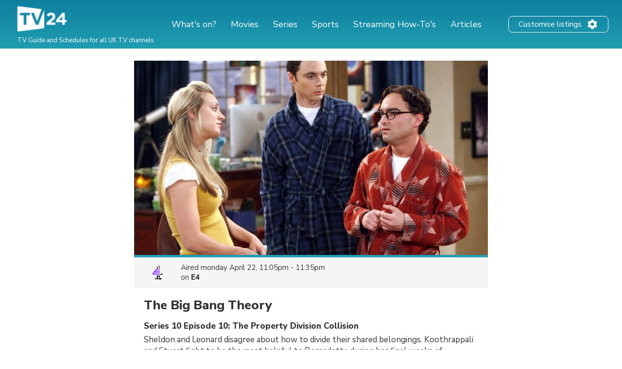

--- FILE ---
content_type: text/html; charset=utf-8
request_url: https://www.google.com/recaptcha/api2/aframe
body_size: 269
content:
<!DOCTYPE HTML><html><head><meta http-equiv="content-type" content="text/html; charset=UTF-8"></head><body><script nonce="UzVb85az59R8uoO3Qk-SAw">/** Anti-fraud and anti-abuse applications only. See google.com/recaptcha */ try{var clients={'sodar':'https://pagead2.googlesyndication.com/pagead/sodar?'};window.addEventListener("message",function(a){try{if(a.source===window.parent){var b=JSON.parse(a.data);var c=clients[b['id']];if(c){var d=document.createElement('img');d.src=c+b['params']+'&rc='+(localStorage.getItem("rc::a")?sessionStorage.getItem("rc::b"):"");window.document.body.appendChild(d);sessionStorage.setItem("rc::e",parseInt(sessionStorage.getItem("rc::e")||0)+1);localStorage.setItem("rc::h",'1769063204610');}}}catch(b){}});window.parent.postMessage("_grecaptcha_ready", "*");}catch(b){}</script></body></html>

--- FILE ---
content_type: application/javascript; charset=utf-8
request_url: https://fundingchoicesmessages.google.com/f/AGSKWxVwHNl4VjzTqKB3DBLX-woBFG6WXTUHRESdebfNfLhWtBp8lLnQ5hR32t2EYWhJmjUxYwqZc-5ylggaousQ_BhpcqJ7FRujsg6KNFoFDsehNUEAU100sqrExyhftG1cX7oBQWxUqoXb89OGD-LExM1D0ky_wKEIXU-Dagh88WCkYLCTOREA14RM3ydJ/_/ad728s./120_600..adplacement=-ads-right./guardianleader.
body_size: -1288
content:
window['5ac9b06a-f789-4560-ac82-33da7a5ab24b'] = true;